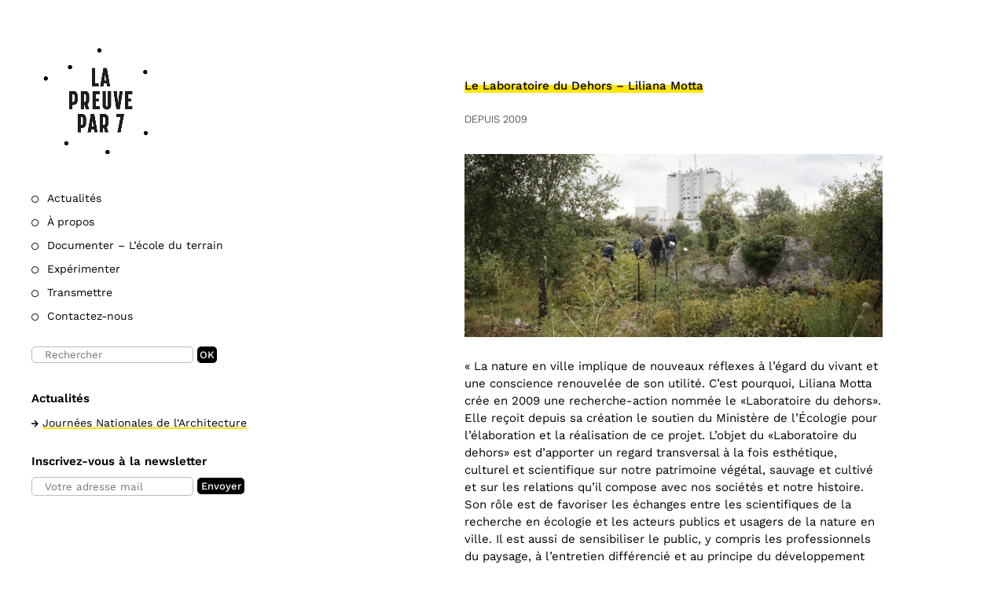

--- FILE ---
content_type: text/css
request_url: https://lapreuvepar7.fr/wp-content/et-cache/taxonomy/project_tag/178/et-divi-dynamic-tb-18598-late.css?ver=1769122345
body_size: 99
content:
@font-face{font-family:ETmodules;font-display:block;src:url(//lapreuvepar7.fr/wp-content/themes/Divi/core/admin/fonts/modules/social/modules.eot);src:url(//lapreuvepar7.fr/wp-content/themes/Divi/core/admin/fonts/modules/social/modules.eot?#iefix) format("embedded-opentype"),url(//lapreuvepar7.fr/wp-content/themes/Divi/core/admin/fonts/modules/social/modules.woff) format("woff"),url(//lapreuvepar7.fr/wp-content/themes/Divi/core/admin/fonts/modules/social/modules.ttf) format("truetype"),url(//lapreuvepar7.fr/wp-content/themes/Divi/core/admin/fonts/modules/social/modules.svg#ETmodules) format("svg");font-weight:400;font-style:normal}

--- FILE ---
content_type: text/css
request_url: https://lapreuvepar7.fr/wp-content/themes/divi-child/style.css?ver=4.21.1
body_size: 12498
content:
    /*---------------------------------------------------------------------------------

    Theme Name:   divi-child
    Theme URI:    https://www.lapreuvepar7.fr
    Description:
    Author:       olicat
    Author URI:
    Template:     Divi
    Version:      1.0.0
    License:      GNU General Public License v2 or later
    License URI:  http://www.gnu.org/licenses/gpl-2.0.html

    ------------------------------ ADDITIONAL CSS HERE ------------------------------*/

@font-face {font-family: "Korolev Compressed W04 Bold";
  src: url("font/106350bd481458cdc913db0147696f77.eot"); /* IE9*/
  src: url("font/106350bd481458cdc913db0147696f77.eot?#iefix") format("embedded-opentype"), /* IE6-IE8 */
  url("font/106350bd481458cdc913db0147696f77.woff2") format("woff2"), /* chrome、firefox */
  url("font/106350bd481458cdc913db0147696f77.woff") format("woff"), /* chrome、firefox */
  url("font/106350bd481458cdc913db0147696f77.ttf") format("truetype"), /* chrome、firefox、opera、Safari, Android, iOS 4.2+*/
  url("font/106350bd481458cdc913db0147696f77.svg#Korolev Compressed W04 Bold") format("svg"); /* iOS 4.1- */
}
@font-face {
    font-family: 'pt_serifregular';
    src: url('font/ptserif-regular-webfont.woff2') format('woff2'),
         url('font/ptserif-regular-webfont.woff') format('woff');
    font-weight: normal;
    font-style: normal;

}

body {font-weight:400;}
h1 {
    font-family:"Korolev Compressed W04 Bold" !important;
    font-weight:400 !important;
    text-transform:uppercase;

}
.et_pb_text h2 {
    font-size:22px !important;
    font-weight:600;
    padding: 20px 0 10px 0;
}
h2{
    line-height: 1.3em;
    padding: 20px 0 10px 0;
}
h3{
    font-size:18px !important;
    font-weight:600;
padding: 10px 0 10px 0;
    line-height: 1.3em;
  }
h4{
    font-size:15px !important;
    font-weight:500;  
    line-height: 1.3em;
}
h5{
    font-size:15px !important;
    font-weight:600;  
    line-height: 1.3em;
}

 h6{
    font-weight:300;
    line-height: 1.3em;
    font-size:13px !important;
     text-transform: uppercase;
}
strong {
  font-weight: 600 !important;
}

.nowrap{white-space: nowrap;}

#main-content .et_pb_section{
    padding-left:54px !important;
}
    /*menu*/
    .nav li {
        position: relative;
        line-height: 0.3em;
    }
    
    sup {font-size:9px;}

    /* Increase width of vertical navigation */
    @media (min-width: 981px) {
    .et_vertical_nav #page-container #main-header{
    width:380px;
    }

    .et_vertical_nav #et-main-area, .et_vertical_nav #top-header{
    margin-left:380px !important;
    }
    }
@media (min-width: 981px){
.et_vertical_nav #main-header .container {
  width: auto;
  /*margin: 0 25px !important;*/
}
    }
      @media (min-width: 981px){
.et_vertical_nav #main-header #top-menu > li > a {

  padding-right: 0;
}
}

    /* rapproche le signet du sous-menu */
    .et_vertical_nav #main-header #top-menu > li > a {
        margin-right: 0px;
         cursor: pointer;
    }
    /* Portrait tablets and small desktops */
    @media (min-width: 768px) and (max-width: 991px) {
        .et_vertical_nav.et_vertical_fixed.et_header_style_left #et-top-navigation, .et_vertical_nav.et_vertical_fixed.et_header_style_split #et-top-navigation {
            padding-top: 30px;
        }

    }

    /* Landscape phones and portrait tablets */
    @media (max-width: 767px) {
        .et_vertical_nav.et_vertical_fixed.et_header_style_left #et-top-navigation, .et_vertical_nav.et_vertical_fixed.et_header_style_split #et-top-navigation {
            padding-top: 30px;
        }

    }

    /* Portrait phones and smaller */
    @media (max-width: 480px) {


    }
    /*****remove shadow menu********/
    .et_vertical_nav #page-container #main-header {
        -webkit-box-shadow: 0 0 0 rgba(0,0,0,0);
        -moz-box-shadow: 0 0 0 rgba(0,0,0,0);
        box-shadow: 0 0 0 rgba(0,0,0,0);
    }
    #main-header.et-fixed-header {
        -webkit-box-shadow: 0 0 0 rgba(0,0,0,0)!important;
        -moz-box-shadow: 0 0 0 rgba(0,0,0,0)!important;
        box-shadow: 0 0 0 rgba(0,0,0,0)!important;
    }

    
    /*****header parallax******/
    /* Large desktops and laptops */
    @media (min-width: 1200px) {
        #logo {

        max-height: 100% !important;
        margin: 20px 10% !important;


    }
    }
    /* Landscape tablets and medium desktops */
    @media (min-width: 992px) and (max-width: 1199px) {
       #logo {

        max-height: 100% !important;
        margin: 20px 10% !important;


    }
    }
    /* Portrait tablets and small desktops */
    @media (min-width: 768px) and (max-width: 991px) {
        #logo {

      max-height: 100% !important;
margin: 10px 0 0 20px !important;


    }
    }

    /* Landscape phones and portrait tablets */
    @media (max-width: 767px) {
        #logo {

       max-height: 100% !important;
margin: 10px 0 0 20px !important;


    }
    }

    /* Portrait phones and smaller */
    @media (max-width: 480px) {
        #logo {

        max-height: 100% !important;
margin: 10px 0 0 20px !important;


    }
    }




    /****surligne H1**********/
    .surligne{
        background-image: linear-gradient(120deg, #FFE500 100%, #FFE500 100%);
        background-repeat: no-repeat;
        background-size: 100% 10px;
        background-position: 0 100%;
        transition: background-size 0.25s ease-in;
    }
    /****Menu*******/
    body.et_header_style_left .et-fixed-header #et-top-navigation {
        margin: 0 0 !important;
    }


    /****surligne menu**********/
    #et-top-navigation {
        font-weight: 400;
    }
    .et_vertical_nav.et_vertical_fixed #page-container #main-header{
        overflow: visible;
    }
    @media only screen and (max-width: 980px) {
        .et_vertical_nav.et_vertical_fixed #page-container #main-header{
            z-index:1000;
            position: fixed;
            padding: 30px 0 40px 0;
        }
        .et_vertical_fixed.admin-bar #page-container #main-header {
            top: 0;
        }
       .page-id-74 .et_pb_section_0.et_pb_section, .page-id-17710 .et_pb_section_0.et_pb_section {
            padding-top: 120px !important;
            padding-right: 0px;
            padding-bottom: 0px !important;
            padding-left: 0px;
        }
        .et_pb_section_0.et_pb_section {
            padding-top: 144px !important;
            padding-right: 0px;
            padding-bottom: 0px !important;
            padding-left: 0px;
        }
         .et_pb_section.et_pb_section_0_tb_body {
            padding-top: 164px !important;
            padding-right: 0px;
            padding-bottom: 0px !important;
            padding-left: 0px;
        }
}
       
 

/*hauteur section avec ancre*/

/*** Responsive Styles Large Desktop And Above */
@media all and (min-width: 1405px) {

}
/*** Responsive Styles Standard Desktop Only */
@media all and (min-width: 1100px) and (max-width: 1405px) {

}
/*** Responsive Styles Tablet And Below */
@media (min-width: 981px) {
    .page-id-74 #page-container .et_pb_section_1,
    .page-id-17710 #page-container .et_pb_section_1 {
        padding-top: 275px !important;
margin-top: -200px !important;
        margin-bottom: 0;
        padding-bottom: 0;
        
}
    .page-id-74 #page-container .et_pb_section_2,
    .page-id-17710 #page-container .et_pb_section_2
    {
          padding-top: 6em !important;
margin-top: -6em !important;
}
    .page-id-74 #page-container .et_pb_section_3,.page-id-74 #page-container .et_pb_section_4,
    .page-id-17710 #page-container .et_pb_section_3,.page-id-17710 #page-container .et_pb_section_4
    {

        padding-top: 7.5em !important;
        margin-top: -7.5em !important;
}
}
/*** Responsive Styles Tablet Only */
@media all and (min-width: 768px) and (max-width: 980px) {
.page-id-74 #page-container .et_pb_section_1, 
    .page-id-17710 #page-container .et_pb_section_1 {
     padding-top: 7em !important;
 margin-top: -7em !important;
    margin-bottom: 0 !important;
padding-bottom: 0 !important;
}
  .page-id-74 #page-container .et_pb_section_3,.page-id-74 #page-container .et_pb_section_2,.page-id-74 #page-container .et_pb_section_4,
    .page-id-17710 #page-container .et_pb_section_3,.page-id-17710 #page-container .et_pb_section_2,.page-id-17710 #page-container .et_pb_section_4
    {

 padding-top: 9em !important;
  margin-top: -7em !important;
}
}
/*** Responsive Styles Smartphone Only */
@media all and (max-width: 767px) {
.page-id-74 #page-container .et_pb_section_1,
    .page-id-17710 #page-container .et_pb_section_1 {
  padding-top: 7em !important;
  margin-top: -7em !important;
    margin-bottom: 0 !important;
padding-bottom: 0 !important;
}
     .page-id-74 #page-container .et_pb_section_3,.page-id-74 #page-container .et_pb_section_2,.page-id-74 #page-container .et_pb_section_4,
    .page-id-17710 #page-container .et_pb_section_3,.page-id-17710 #page-container .et_pb_section_2,.page-id-17710 #page-container .et_pb_section_4
    {
padding-top: 9em !important;
  margin-top: -7em !important;
}
}
/*** Responsive Styles Smartphone Portrait */
@media all and (max-width: 479px) {
.page-id-74 #page-container .et_pb_section_1
    .page-id-17710 #page-container .et_pb_section_1 {
  padding-top: 7em !important;
margin-top: -7em !important;
    margin-bottom: 0 !important;
padding-bottom: 0 !important;
}
  .page-id-74 #page-container .et_pb_section_3,.page-id-74 #page-container .et_pb_section_2,.page-id-74 #page-container .et_pb_section_4,
    .page-id-17710 #page-container .et_pb_section_3,.page-id-17710 #page-container .et_pb_section_2,.page-id-17710 #page-container .et_pb_section_4
    {
  padding-top: 9em !important;
  margin-top: -7em !important;
}
}

    #top-menu li li a {
        width: 200px;
        padding:0;

    }

    .nav li li {
        line-height: 1.5em;
    }

    /* item long dans menu*/

    .line-height{
        padding-left:2.6em !important;
        text-indent: -1.2em;
    }
    .line-height a {
        margin-top: 2px;
        line-height: 1.2em;
    }
    @media only screen and (max-width: 980px) {
        .line-height{
            padding-left:2em !important;
            text-indent: -1.2em;
        }
        .line-height a {
            margin-top: -7px;
            line-height: 1.2em;

        }
    }
    #main-header #top-menu a::before {
    font-family: 'Font Awesome 5 Free';
    content: "\f111";
    margin-right: 5px;
    font-size: 9.5px;
    /*font-weight: 900;*/
    }
.et_vertical_nav #main-header #top-menu li {
  display: block;
  padding-right: 0;
  padding-bottom: 5px !important;
  width: 320px;
}

    #main-header #top-menu li .surligne-menu:hover{
        background-image: linear-gradient(120deg, #FFE500 100%, #FFE500 100%);
        background-repeat: no-repeat;
        background-size: 100% 4px;
        background-position: 0 56%;
        transition: background-size 0.25s ease-in;
        z-index:1;
    }

    #main-header #top-menu .always-visitable li.current-menu-parent .surligne-menu{
        background-image: linear-gradient(120deg, #FFE500 100%, #FFE500 100%);
        background-repeat: no-repeat;
        background-size: 100% 4px;
        background-position: 0 56%;
        transition: background-size 0.25s ease-in;
        z-index:1;
    }
    #main-header #top-menu li.current-menu-parent .surligne-menu{
        background-image: linear-gradient(120deg, #FFE500 100%, #FFE500 100%);
        background-repeat: no-repeat;
        background-size: 100% 4px;
        background-position: 0 56%;
        transition: background-size 0.25s ease-in;

    }



    #main-header #top-menu li.current-menu-item .surligne-menu{
        background-image: linear-gradient(120deg, #FFE500 100%, #FFE500 100%);
        background-repeat: no-repeat;
        background-size: 100% 4px;
        background-position: 0 56%;
        transition: background-size 0.25s ease-in;
    }
    /*sub-menu*/
    #main-header #top-menu li ul.sub-menu .surligne-menu{
        background-image: linear-gradient(120deg, #FFF 100%, #FFF 100%);
        background-repeat: no-repeat;
        background-size: 100% 4px;
        background-position: 0 56%;
        transition: background-size 0.25s ease-in;
    }
    #main-header #top-menu li ul.sub-menu .surligne-menu:hover{
        background-image: linear-gradient(120deg, #FFE500 100%, #FFE500 100%);
        background-repeat: no-repeat;
        background-size: 100% 4px;
        background-position: 0 56%;
        transition: background-size 0.25s ease-in;
    }
    #main-header #top-menu li ul.sub-menu .current-menu-item .surligne-menu{
        background-image: linear-gradient(120deg, #FFE500 100%, #FFE500 100%);
        background-repeat: no-repeat;
        background-size: 100% 4px;
        background-position: 0 56%;
        transition: background-size 0.25s ease-in;
    }
    /*custom menu and sub-menu -les projets*/
    #main-header #top-menu .always-visitable {
        position: relative;
        /* this li is clickable. change ui accordingly! */

    }

    #main-header #top-menu .always-visitable .hover-link {
        position: absolute;
        top: 0px;
        left: 14px;
        bottom: 18px;
        
        padding: 0 0 0 5px;
        opacity:0.01;
    }
    #main-header #top-menu .always-visitable .menu-item-has-children .hover-link:hover {
        background-image: linear-gradient(120deg, #FFE500 100%, #FFE500 100%);
        background-repeat: no-repeat;
        background-size: 100% 4px;
        background-position: 0 35%;
        transition: background-size 0.25s ease-in;
        opacity:1;
    }
    #main-header #top-menu .always-visitable .hover-link:hover {
        background-image: linear-gradient(120deg, #FFE500 100%, #FFE500 100%);
        background-repeat: no-repeat;
        background-size: 100% 4px;
        background-position: 0 35%;
        transition: background-size 0.25s ease-in;
        opacity:1;
    }


    #main-header #top-menu .always-visitable .hover-link:before {
        visibility: hidden;
        display:none;
    }

     /*custom menu and sub-menu - les actus*/
    #main-header #top-menu .always-visitable2 {
        position: relative;
        /* this li is clickable. change ui accordingly! */

    }

    #main-header #top-menu .always-visitable2 .hover-link2 {
        position: absolute;
        top: 0px;
        left: 14px;
        bottom: 15px;
        
        padding: 0 0 0 5px;
        opacity:0.01;
    }
    #main-header #top-menu .always-visitable2 .menu-item-has-children .hover-link2:hover {
        background-image: linear-gradient(120deg, #FFE500 100%, #FFE500 100%);
        background-repeat: no-repeat;
        background-size: 100% 4px;
        background-position: 0 35%;
        transition: background-size 0.25s ease-in;
        opacity:1;
    }
    #main-header #top-menu .always-visitable2 .hover-link2:hover {
        background-image: linear-gradient(120deg, #FFE500 100%, #FFE500 100%);
        background-repeat: no-repeat;
        background-size: 100% 4px;
        background-position: 0 35%;
        transition: background-size 0.25s ease-in;
        opacity:1;
    }


    #main-header #top-menu .always-visitable2 .hover-link2:before {
        visibility: hidden;
        display:none;
    }
    /*-----*---*/
   /*custom menu and sub-menu - les actus*/
    #main-header #top-menu .always-visitable2 {
        position: relative;
        /* this li is clickable. change ui accordingly! */

    }

    #main-header #top-menu .always-visitable3 .hover-link3 {
        position: absolute;
        top: 0px;
        left: 14px;
        bottom: 19px;
        
        padding: 0 0 0 5px;
        opacity:0.01;
    }
    #main-header #top-menu .always-visitable3 .menu-item-has-children .hover-link3:hover {
        background-image: linear-gradient(120deg, #FFE500 100%, #FFE500 100%);
        background-repeat: no-repeat;
        background-size: 100% 4px;
        background-position: 0 35%;
        transition: background-size 0.25s ease-in;
        opacity:1;
    }
    #main-header #top-menu .always-visitable3 .hover-link3:hover {
        background-image: linear-gradient(120deg, #FFE500 100%, #FFE500 100%);
        background-repeat: no-repeat;
        background-size: 100% 4px;
        background-position: 0 35%;
        transition: background-size 0.25s ease-in;
        opacity:1;
    }


    #main-header #top-menu .always-visitable3 .hover-link3:before {
        visibility: hidden;
        display:none;
    }
    /*-----*---*/
    #main-header #top-menu .menu-item-has-children > a {
        background-color: transparent;
        position: relative;
        padding-right: 0 !important;
    }


    .et_vertical_nav #main-header #top-menu > li > a::after {
        right: 7px !important;
    }

    #main-header #top-menu ul.sub-menu {
        display: none !important;
        visibility: hidden !important;
        transition: all 1.5s ease-in-out;
    }

    #main-header #top-menu .visible > ul.sub-menu {
        display: block !important;
        visibility: visible !important;
        position: relative;

        top: -9px;
        left: 0;
        width: auto;
        border-left-width: 0;
        opacity: 1;
        -webkit-animation: none;
        animation: none;

        -webkit-box-shadow: none;
        box-shadow: none;
        background-color: rgba(0, 0, 0, 0);
        padding:0;
        margin-bottom:5px;
        -webkit-transition: none;
        -o-transition: none;
        transition: none;
    }

    /****Ancres********/

    #main-header #top-menu .current-menu-item a.mPS2id-highlight{
        background-image: linear-gradient(120deg, #FFE500 100%, #FFE500 100%);
        background-repeat: no-repeat;
        background-size: 16% 4px;
        background-position: 16px 9%;
        transition: background-size 0.25s ease-in;
    }

    /********* surligne menu**********/

    .text-surligne {
        background-image: linear-gradient(120deg, #FFE500 100%, #FFE500 100%);
        background-repeat: no-repeat;
        background-size: 100% 7px;
        background-position: 0 56%;
        transition: background-size 0.25s ease-in;
    }

    /**********Custom link***********/

    .et_pb_text_inner a, .et_pb_toggle_content a {
        color: #000 !important;
        background-image: linear-gradient(120deg, #FFE500 100%, #FFE500 100%);
        background-repeat: no-repeat;
        background-size: 100% 2px;
        background-position: 0 97%;
        transition: background-size 0.25s ease-in;
        /*white-space:nowrap;*/

    }
    .et_pb_text_inner a:hover, .et_pb_toggle_content a:hover {
        color: #000 !important;
        background-image: none;

    }
    .post-content a{
        color: #000 !important;
        background-image: linear-gradient(120deg, #FFE500 100%, #FFE500 100%);
        background-repeat: no-repeat;
        background-size: 100% 2px;
        background-position: 0 97%;
        transition: background-size 0.25s ease-in;
        /*white-space:nowrap;*/

    }
 .post-content a.more-link{
        color: #000 !important;
        background-image: linear-gradient(120deg, #FFE500 100%, #FFE500 100%);
        background-repeat: no-repeat;
        background-size: 100% 2px;
        background-position: 12px 90%;
        transition: background-size 0.25s ease-in;
        /*white-space:nowrap;*/

    }
    .post-content a:hover, .et_pb_blog_grid .entry-content a:hover, .et_pb_post .entry-content a:hover{
        color: #000 !important;
        background-image: none;

    }



    /*****page preuve par7******/
    .small{
        font-size:14px;
        margin-left:40px;
    }
    .encadre{
        border:7px solid #FFE500 !important;
        padding: 20px;
    }
    .pp7 h3 {
    margin-left:20px;
    }
    .pp7 h3::before {
      font-family: 'Font Awesome 5 Free';
      content: "\f111";
      margin-right: 5px;
        font-weight: 900;
        font-size: 14px;

    }
    .pp7 h3 span.text-surligne {
    background-image: linear-gradient(120deg, #FFE500 100%, #FFE500 100%);
    background-repeat: no-repeat;
    background-size: 100% 7px;
    background-position: 0 105%;
    transition: background-size 0.25s ease-in;
}
    /*****H1********/

    /*.pp7 h1{margin:20px 0 20px 0 !important;}
    .les-acteurs h1{margin:27px 0 20px 0 !important;}
.page h3::before {
        font-family: 'Font Awesome 5 Free';
        content : "\f111";
        margin-right: 5px;
        font-size:15px;
        font-weight: 900;
    }*/

.titre-portfolio h3:before{
    font-family: 'Font Awesome 5 Free';
        content : "";
        margin-right: 0;
        font-size:20px;
        color:transparent;
    
}

h3.entry-title::before {
  text-decoration: none;
    font-family: 'Font Awesome 5 Free';
        content : "";
        margin-right: 0;
        font-size:20px;
        color:transparent;
}
/*lien page*/


.page .et_pb_text_inner p a::before, .page .et_pb_toggle_content p a::before {

    font-family: 'Font Awesome 5 Free' !important;
    content: "\f061";
    font-weight: 900;
    color: black;
    font-size: 10px;
    margin-right: 5px;

}
.page .et_pb_text_inner p a::after, .page .et_pb_toggle_content p a::after {
  font-family: 'Font Awesome 5 Free' !important;
  content: "\f060";
  font-weight: 900;
  color: black;
  font-size: 10px;
  margin-left: 5px;
}

    /*******titre échelle home**********/

    .echelle h1 {
        padding-bottom:20px;
    }
    .echelle h1::before {
        font-family: 'Font Awesome 5 Free';
        content : "\f111";
        margin-right: 5px;
        font-size:19px;
    }
    .habitants {
        position: absolute !important;
        right: 3px !important;
        bottom: 0 !important;
    }
    .titre-projet{
        margin-bottom:-3px !important;
    }
    .titre-projet h1{
        padding-bottom:0;
    }
    .titre-projet p{
        padding-bottom:0;
        margin-bottom:0;
    }
    .titre-projet .et_overlay{
        border:7px solid #FFE500 !important;
        background:transparent;
    }
    .et_overlay {
        height:100.5% !important;
        top:-1px !important;}

    .background{
        background: #FFE500;
        padding:2px 5px 3px 5px;
        margin:-1px 0 -1px 0;
        
    }

    /********page acteurs *******/

    .fa-arrow-right, .fa-arrow-left{
        color:#000;
    }
    .fa.black{
        color:#000;
    }
    .fa.black-xs{
        color:#000;
        font-size:10px !important;
    }
    .fa.yellow-xs{
        color:#FFE500;
        font-size:10px !important;
    }

    .et_pb_portfolio_items .post-meta{
        display:none;
    }

    /**********custom portfolio*******/

    .et_portfolio_image{
        display: inline-block;
        position: relative;
    }
    .et_pb_portfolio_item {
        position: relative;
        text-align:center;

    }
    .portfolio-projet .both{

        position: absolute;
        top: 50%;
        left: 50%;
        transform: translate(-50%, -50%);
        width: 100%;
        display: flex;
        flex-direction: column;
        align-items: center;


    }
    .et_pb_filterable_portfolio .et_pb_portofolio_pagination {
        position: relative;
        width: 100%;
        border-top: 1px solid #FFF;
    }
    /*.et_pb_filterable_portfolio_grid .et_pb_portfolio_item .titre-portfolio{
    background:#FFE500;
    text-align:center;
    padding: 0 10px 3px 10px;
    display: inline-block;

    }*/

    .et_pb_filterable_portfolio_0.et_pb_filterable_portfolio h2 {
        margin: 0 !important;
        line-height: 1.3em;
        padding: 0;

    }
    .et_pb_filterable_portfolio_grid .et_pb_portfolio_item p{
        color:#000;
        font-size: 14px;
    }
    .et_pb_filterable_portfolio_grid .et_pb_portfolio_item img {
        min-height:260px;
        object-fit: cover;
        width: 100%;

    }

    .et_pb_grid_item .myexcerpt{

        padding: 0 0 3px 0;
     
    }
    .portfolio-projet .et_portfolio_image:hover .et_overlay {

        z-index: 3;
        opacity: 1;
        border:7px solid #FFE500;
        cursor:pointer;
    }
    .et_overlay:hover {
        z-index: 45;
        cursor:pointer;
    }

    .et_overlay::before{
        display:none;
    }

    .et_pb_filterable_portfolio .portfolio-projet .et_pb_portofolio_pagination, .et_pb_gallery .et_pb_gallery_pagination {
        position: relative;
        width: 100%;
        border-top: 0px solid #e2e2e2;
    }
    .project.portfolio-projet .et_pb_filterable_portfolio .et_pb_portfolio_filters ul{
        display:none;
    }
    .et_pb_filterable_portfolio .et_pb_portfolio_filters {
        clear: both;
        margin: 0 0 0 0;
    }
    /* Change taille image portfolio */

   /* 3 Column Portfolio */
@media (min-width: 981px) {
    .three-column-portfolio .et_pb_grid_item {
        width: 29.66%!important;
        margin-right: 5.5%!important;  
    }
  
    .three-column-portfolio .et_pb_grid_item:nth-child(3n) {
        margin-right: 0!important;
    }
  
    .three-column-portfolio.et_pb_grid_item:nth-child(4n) {
        margin-right: 5.5%!important;
    }
  
    .three-column-portfolio .et_pb_grid_item.et_pb_portfolio_item:nth-child(4n+1) {
        clear: none!important;
    }
    .three-column-portfolio .et_pb_grid_item.first_in_row {
        clear: unset;
    }
    
    
}
    /*page resource*/
    .et_pb_filterable_portfolio .portfolio-ressource .et_pb_portofolio_pagination {
        position: relative;
        width: 100%;
        border-top: 0px solid #e2e2e2;
    }
    .project.portfolio-ressource .et_pb_filterable_portfolio .et_pb_portfolio_filters ul{
        display:none;
    }


    /*page projet*/
    .alaune .et_pb_blurb.et_pb_text_align_left .et_pb_blurb_content .et_pb_blurb_container {
        text-align: center;
        position: absolute;
        top: 50%;
        left: 50%;
        transform: translate(-50%, -50%);
        /*display: flex;
        flex-direction: column;
        justify-content: center;*/
        width:100%;

    }
    .alaune .et_pb_blurb .et_pb_image_wrap {
        display: block;
        margin-top: -65px;
    }
    .alaune .et_pb_row.et_pb_row_fullwidth, .et_pb_specialty_fullwidth > .et_pb_row {
        width: 89% !important;
        max-width: 89% !important;
    }
    .alaune .et_pb_blurb_container h1{
        margin:0;
        font-size:48px;
        font-weight:600;

    }


    @media (max-width: 767px) {
        .alaune .et_pb_blurb_container h1{
            margin:0;
            font-size:38px;
            font-weight:600;

        }
        .alaune .et_pb_blurb_container p{
            margin-top:-2px;
            font-size:20px;

        }
    }
    @media (max-width: 480px) {
        .alaune .et_pb_blurb_container h1{
            margin:0;
            padding: 3px;
            font-size:25px;
            font-weight:600;
            line-height: 1.3em;
        }
        .alaune .et_pb_blurb_container p{
            margin-top:-3px;
            font-size:16px;

        }
    }

    .alaune .et_pb_blurb_container h1.et_pb_module_header {

        display: inline;
        padding: 0;
        padding: 0 10px 3px 10px;
        margin-top: 0;
    }
    .alaune .et_pb_blurb_container .et_pb_blurb_description {padding:0 5px;}

    .projet-echelle .et_pb_portfolio_filters {
        display:none;
    }
    .fa-circle{
        color:#FFE500;
    }
    .exergue{
        position: absolute;
        top: 28px;
        left: -53px;
        width: 35px;
    }
    /**********custom projet cards CAT ********/
    .cards-projet{
        min-height:260px;
    }
    .cards-projet .et_pb_promo_description:hover {
        background: rgba(255, 255, 255, 0);

        border: 7px solid #FFE500;
        background: rgba(255, 255, 255, 0);
        -moz-transition: all 0.5s ease;
        -webkit-transition: all 0.5s ease;
        transition: all 0.5s ease;

    }
    .cards-projet .et_pb_promo_description {
        padding-bottom: 0;
        position: absolute;
        top: 50%;
        left: 50%;
        transform: translate(-50%, -50%);
        display: flex;
        flex-direction: column;
        justify-content: center;
        width:100%;
        height:100%;
        color:transparent;
    }
    .cards-projet p {
        color:#000;
        padding-bottom:5px;
    }

    .cards-projet h2{
        line-height: 1.1em !important;
        padding-bottom:10px;
    }

    .cards-projet.cahier .et_pb_promo_description a::before{
        font-family: 'Font Awesome 5 Free' !important;
        content : "\f061";
           font-weight: 900;
        color:black;
        font-size:12px;
    }
    .cards-projet.cahier .et_pb_promo_description a::after{
        font-family: 'Font Awesome 5 Free' !important;
        content : "\f060";
        color:black;
        font-size:12px;
        font-weight: 900;
    }
    .cards-projet.cahier .et_pb_promo_description{
        width:100%;
    }
    /* Portrait phones and smaller */
    @media (max-width: 480px) {

        .cards-projet .et_pb_promo_description {
            width:100%;

        }
    }

    /*slider*/
    .et_pb_slider.slider-projet .et_pb_container{
        height:550px !important;
    }

    .et_pb_slider.slider-projet .et_pb_slide {
        padding: 0 0;
    }
    .et_pb_slider.slider-projet .et_pb_slide_description{
        padding:0;
        position: absolute;
        bottom: 0;
        width: 100%;
    }
    .et_pb_slider.slider-projet .et_pb_container {
        max-width: 100%;
        width: 100%;
    }
    .slider-projet .et_pb_slider_with_text_overlay .et_pb_text_overlay_wrapper {
        padding: 3px ;
        /* border: none;
        background-color: #FFE500 !important;*/
    }
    .slider-projet .et_pb_slide_content {
        text-align: left;
        padding: 0 10px;
    }
    .slider-projet .et_pb_slide_content p {
        margin:0;
        padding:0;
    }
    .slider-projet.legende .et-pb-controllers {
        bottom: 60px !important;
    }
    .et-pb-arrow-next, .et-pb-arrow-prev {

        font-size: 20px;
    }
    .et-pb-arrow-next::before {
        font-family: 'Font Awesome 5 Free' !important;
        content : "\f061";
        font-weight: 900;
    color: white;
    }
    .et-pb-arrow-prev::before {
        font-family: 'Font Awesome 5 Free' !important;
        content : "\f060";
        font-weight: 900;
       color: white;
    }
    .et_pb_post a.et-pb-arrow-next, .et_pb_post a.et-pb-arrow-prev {
       background-image: none;
    
    }
   
    .et-pb-controllers a {
        border-radius:7px;
        border:1px solid rgba(255,229,0,1);
        background-color: rgba(255,229,0,0);
        width: 10px !important;
        height: 10px !important;

    }
    .text-situation p{margin-bottom:0;padding:0;}
    .titre-situation h4{
        padding-bottom:3px;
    }


    /********pop-up contact
    #ppsPopupShell_100_174485 .ppsInnerTblContent {
        height: 100%;
        border:none !important;
        border-radius: 0 !important;
        padding: 30px 20px 20px 20px !important;
        background-color: #ffe500;
        margin:0 auto;
        text-align:center;
    }
    .ppsInnerTblContent a:hover{
        text-decoration:underline;
    }******/
    /********pop-up gardons le contact******/
    .caldera-grid .form-group {

        margin: 15px !important;

    }
    #CF5c372dcc38a78_1-row-1.row.first_row .form-group{
        display:inline-block;
        margin: 3px auto !important;


    }
    .caldera-grid .help-block {
        margin-bottom: 3px !important;
        color: #737373;

    }
    .parsley-type{
        width:250px;
        display:inline-block;
    }
    .caldera-grid .row {

        margin-left: 0;
        margin-right: 0;
        max-width: 100%;

    }

    #fld_9118828_1.form-control, #fld_2313036_1.form-control, #fld_903833_1.form-control {
        height: 15px !important;
        border: 0px solid transparent !important;
        border-radius: 0 !important;
        width:250px !important;
    }
    #fld_745995_1.btn-default{
        color: #fff !important;
        background-color: #000 !important;
        font-weight:600;
        border:0px solid transparent !important;
    }

    .page-id-81 .et_pb_portfolio_filters{
        display:none;
    }
    .page-id-79 #main-content{
        min-height:788px;
        height:auto !important;
    }
    /*menu*/
    /** Divi Space slide in mobile edits**/

    #mobile_menu { display: block !important; min-height: 100vh; top: 0; border-top: none; padding-top: 80px; z-index: 9998; }

    .mobile_nav.closed #mobile_menu {
        transform: rotateY(90deg); -webkit-transform: rotateY(90deg);
        transform-origin: right; -webkit-transform-origin: right;
        background: #fff; transition: .8s ease-in-out !important; }

    .mobile_nav.opened #mobile_menu {
        transform: rotateY(0deg); -webkit-transform: rotateY(0deg);
        transform-origin: right; -webkit-transform-origin: right;
        background: #FFFFFF; transition: .8s ease-in-out; }

    .mobile_nav.opened .mobile_menu_bar:before {
        content: "\4d"; color: #303030; }

    .et_mobile_menu a::before {
        font-family: 'Font Awesome 5 Free';
        content : "\f111";
        margin-right: 5px;
        font-size:9.5px;
    }
    .et_mobile_menu .menu-item-has-children > a {
        background-color: rgba(0,0,0,0);
        font-weight: 400;
    }
    .et_mobile_menu li .surligne-menu:hover {background-image: linear-gradient(120deg, #FFE500 100%, #FFE500 100%);
        background-image: linear-gradient(120deg, #FFE500 100%, #FFE500 100%);
        background-repeat: no-repeat;
        background-size: 97% 4px;
        background-position: 6px 56%;
        transition: background-size 0.25s ease-in;
    }
    .et_mobile_menu li span:hover {background-image: linear-gradient(120deg, #FFE500 100%, #FFE500 100%);
        background-image: linear-gradient(120deg, #FFE500 100%, #FFE500 100%);
        background-repeat: no-repeat;
        background-size: 97% 4px;
        background-position: 6px 56%;
        transition: background-size 0.25s ease-in;
    }

    .et_mobile_menu li a:hover, .nav ul li a:hover {
        opacity: .7;
        background-color: rgba(255, 255, 255, 0);
    }
    .et_mobile_menu li a {

        border-bottom: 1px solid rgba(0,0,0,0);

    }
    .et_mobile_menu li,.et_mobile_menu li li   {

        line-height:0.3em;

    }
    @media(max-width: 980px) {

        .et_header_style_split .mobile_menu_bar, .et_header_style_left .mobile_menu_bar { z-index: 9999; }

        #main-header .container.clearfix.et_menu_container { width: 100%; }

        .logo_container { padding-left: 30px; }

        #et-top-navigation { padding-right: 30px; }

    }

    @media(min-width: 341px) {

        #mobile_menu { width: 380px; margin-left: calc(100% - 380px); }

    }

    @media(max-width: 340px) {

        #mobile_menu { width: 100%; margin-left: 0; }
    }




    /*widget recent-tweet blog*/
    #tp_widget_recent_tweets-2{
        width:100% !important;
        margin-bottom: 0;
    }

    @media(max-width: 980px) {
        #ver-nav{
            display:none;
        }

    }


    /*widget dans menu*/
  #ver-nav .custom-html-widget{
         position: absolute;
        left: 0;
        padding: 10px 0;
        font-weight: 500;
        height:300px;
        font-weight: 400;
        font-size:14px;
    }
   
    .stickers{
            padding:20px 0;}

  
    #ver-nav .custom-html-widget a{
        font-size:14px;
        font-weight: 400;
        color: #000 !important;
        background-image: linear-gradient(120deg, #FFE500 100%, #FFE500 100%);
        background-repeat: no-repeat;
        background-size: 100% 2px;
        background-position: 0 97%;
        transition: background-size 0.25s ease-in;
        /*white-space:nowrap;*/

    }
    #ver-nav .custom-html-widget a:hover {
        color: #000 !important;
        background-image: none;

    }


    #ver-nav ul li .post-date
    {
        width:100%;
        font-size:12px;
        font-weight: 300;

    }


    /*page search*/


    .search h2.entry-title a {
        color: #000 !important;
        background-image: linear-gradient(120deg, #FFE500 100%, #FFE500 100%);
        background-repeat: no-repeat;
        background-size: 100% 2px;
        background-position: 0 97%;
        transition: background-size 0.25s ease-in;
        white-space:nowrap;
    }
    .search h2.entry-title a:hover {
        color: #000 !important;
        background-image: none;
    }
    .search li {
        list-style-type: none;
    }
    .search .pagination {
        padding: 20px 0 !important;
        margin-bottom:60px;
    }

    /********** custom blog projet *************/
    .ds-blog-square a img {
        width: 100%;
        object-fit: cover;
    }
    /*This section hides the excerpt*/
    .ds-blog-square .post-content {
        display: none;
    }

    /*This section corrects some margin and padding issues*/
    .ds-blog-square .et_pb_image_container {
        margin: -19px -19px 0;
    }
    .ds-blog-square h2 {
        margin: 0;
        padding: 0;
    }
    /*This section removes the bottom padding from the post and sets the position so we can move the title on top of the image*/
    .ds-blog-square .et_pb_post {
        position: relative;
        padding-bottom: 0;
        border: none;
    }
    /* h2 background */

    .ds-blog-square h2{
        background: #FFE500;
    }
    /*This section adds the semi transparent overlay and border on the image. It also sets the post title to absolute center*/
    .ds-blog-square .et_overlay {
        background: rgba(255, 255, 255, 0);
        -moz-transition: all 0.5s ease;
        -webkit-transition: all 0.5s ease;
        transition: all 0.5s ease;

    }
    /*This section changes the border and overlay colour and border position on hover*/
    .ds-blog-square .et_overlay:hover {
        background: rgba(255, 255, 255, 0);
        color: #000;
        border: 7px solid #FFE500;

    }
    .ds-blog-square h2{
        position: absolute;
        top: 50%;
        left: 50%;
        transform: translate(-50%, -50%);
        /* width: 70%;*/
        padding:5px;
        text-align:center;
    }
    .ds-blog-square .et_pb_post .entry-featured-image-url {
        margin-bottom: 0;

    }
    /*actus par projet*/
    /********** custom blog projet *************/
    .ds-blog-square-two a img {
        width: 100%;
        object-fit: cover;
    }
    /*This section hides the excerpt*/
    .ds-blog-square-two .post-content {
        display: none;
    }

    /*This section corrects some margin and padding issues*/
    .ds-blog-square-two .et_pb_image_container {
        margin: -19px -19px 0;
    }
    .ds-blog-square-two h2 {
        margin: 0;
        padding: 0;
    }
    /*This section removes the bottom padding from the post and sets the position so we can move the title on top of the image*/
    .ds-blog-square-two .et_pb_post {
        position: relative;
        padding-bottom: 0;
        border: none;
    }
    /* h2 background */

    .ds-blog-square-two h2{
        background: #FFE500;
    }
    /*This section adds the semi transparent overlay and border on the image. It also sets the post title to absolute center*/
    .ds-blog-square-two .et_overlay {
        background: rgba(255, 255, 255, 0);
        -moz-transition: all 0.5s ease;
        -webkit-transition: all 0.5s ease;
        transition: all 0.5s ease;

    }
    /*This section changes the border and overlay colour and border position on hover*/
    .ds-blog-square-two .et_overlay:hover {
        background: rgba(255, 255, 255, 0);
        color: #000;
        border: 7px solid #FFE500;

    }
    .ds-blog-square-two h2{
        position: absolute;
        top: 50%;
        left: 50%;
        transform: translate(-50%, -50%);
         width: 85%;
        padding:5px;
        text-align:center;
        font-size:16px !important;
    }

    /* Remove sidebar on all archive pages*/

    .search #main-content .container::before,
    .archive #main-content .container::before,
    .error404 #main-content .container::before{
        display: none;
    }
    .search #left-area,
    .archive #left-area,
    .error404 #left-area{
        width: 100%;
        float: none;
        padding-right: 0;
        margin:0 auto;
    }
    .search #sidebar,
    .archive #sidebar,
    .error404 #sidebar{
        display: none;
    }

    #main-content .container::before {
        display:none;
    }
    /*page simple actus*/

    .et_post_meta_wrapper img{
        display:none;
    }

    

   .single-post .et_pb_post img{
        padding-bottom: 20px;
    }
   /* .et_pb_post a{
        color: #000 !important;
        background-image: linear-gradient(120deg, #FFE500 100%, #FFE500 100%);
        background-repeat: no-repeat;
        background-size: 100% 8px;
        background-position: 0 97%;
        transition: background-size 0.25s ease-in;
         }
*/
    .et_pb_post a:hover{
        color: #000 !important;
        background-image: none;

    }
    .et_pb_post .post-meta a{
        color: #000 !important;
        background-image: none;
    }

    /*.archive .et_pb_post{
        display:inline-block;
    }
    .et_pb_post h2.entry-title a {
        background-image: linear-gradient(120deg, #FFE500 100%, #FFE500 100%);
    background-repeat: no-repeat;
    background-size: 100% 7px;
    background-position: 0 100%;
    transition: background-size 0.25s ease-in;

    }*/
    .et_pb_post  h2.entry-title a:hover {
        color: #000 !important;
     
    }
.et_pb_blog_grid .et_pb_post  h2.entry-title a {
        color: #000 !important;
  font-family: 'Work sans', arial, sans-serif !important;
    font-size: 15px !important;
  font-weight: 500 !important;  
    line-height:1.2em !important;
    }
.et_pb_image_container {
  margin: -10px -10px 0px;
}
.et_pb_blog_grid .et_pb_post {
  padding: 10px !important;
}
.post-content-inner p{
    font-size:14px !important;
    line-height:1.2em !important;
}

/*icones réseaux sociaux hover*/
#rs i{

    font-size:30px;
}
#rs i:hover{
    color:#FFE500;
}




/*separation meta info blog*/
/*position the blog posts to prepare for moving the meta*/

.pa-blog-separators .et_pb_title_container {
	position: relative;
} 
.post-meta .published {
    display:flex;
    margin-bottom: 4px;
     font-family: 'Work Sans',Helvetica,Arial,Lucida,sans-serif !important;
  font-size: 12px !important;
  color: #000000 !important;
}


/*move the Divi Blog post meta category up over the image*/
.pa-blog-separators .et_pb_blog_grid .et_pb_post .post-meta a:nth-child(2){
	position: relative;
	/*top: 10px;
    left: 18px;*/
	margin-bottom: 0;
	color: #000000 !important;
	background: #FFE500 !important;

    text-align: center;
   padding: 3px 3px;
    font-size: 12px;
    z-index:10000;
    border-radius:5px;
    
}
.pa-blog-separators .et_pb_blog_grid .et_pb_post .post-meta a:nth-child(3)
{
   position: relative;
	/*top: 10px;
    left: 18px;*/
	margin-bottom: 0;
	color: #000000 !important;
	background: #FFE500 !important;
padding: 3px 3px;
    text-align: center;
   
    font-size: 12px;
    z-index:10000;
    border-radius:5px;
}
.pa-blog-separators .et_pb_blog_grid .et_pb_post .post-meta a:nth-child(4)
{
  position: relative;
	/*top: 10px;
    left: 18px;*/
	margin-bottom: 0;
	color: #000000 !important;
	background: #FFE500 !important;
padding: 3px 3px;
    text-align: center;
   
    font-size: 12px;
    z-index:10000;
    border-radius:5px;
}
.pa-blog-separators .et_pb_title_container .et_pb_title_meta_container a:nth-child(2) 
{
	position: absolute;
	top: -37px;
    left: 0;
	margin-bottom: 0;
	color: #000000!important;
	background: #FFE500!important;
    width: 170px;
    text-align: center;
   
    font-size: 12px;
    z-index:10000;
    border-radius:5px;
	
}
.pa-blog-separators .et_pb_title_container .et_pb_title_meta_container a:nth-child(3)
{
	position: absolute;
	top: -37px;
    left: 173px;
	margin-bottom: 0;
	color: #000000!important;
	background: #FFE500!important;
	width: 170px;
text-align: center;
    font-size: 12px;
          border-radius:5px;
}
.pa-blog-separators .et_pb_title_container .et_pb_title_meta_container a:nth-child(4)
{
	position: absolute;
	top: -37px;
    left: 346px;
	margin-bottom: 0;
	color: #000000!important;
	background: #FFE500!important;
	width: 170px;
text-align: center;
    font-size: 12px;
    border-radius:5px;
}
.et_pb_post .entry-featured-image-url {
  margin-bottom: 5px !important;
}
/*custom read-more blog
 .et_pb_post a.more-link::before{
        font-family: 'Font Awesome 5 Free' !important;
        content : "\f061";
           font-weight: 900;
        color:black;
        font-size:10px;
      margin-right:5px;
    }

.et_pb_post a.more-link{
       float:right;
    font-size: 12px;
    }*/
/*CUSTOM CONTOUR post cliquable*/

.et_pb_blog_grid .et_pb_post, .et_pb_posts .et_pb_post {
position: relative;
}



/*make the title link spread over the entire post*/
.et_pb_blog_grid .et_pb_post .entry-title a:after, .et_pb_posts .et_pb_post .entry-title a:after {
position: absolute;
display: block;
content: "";
width: 100%;
height: 100%;
left: 0;
top: 0;
 
}

/*change the mouse cursor into a pointer*/
.et_pb_blog_grid .et_pb_post:hover, .et_pb_posts .et_pb_post:hover {
cursor: pointer;
    border:1px solid #FFE500;
  
  
  
}
/********Custom blog article*/

.single-post h1.entry-title {
        background-image: linear-gradient(120deg, #FFE500 100%, #FFE500 100%);
        background-repeat: no-repeat;
        background-size: 100% 10px;
        background-position: 0 46%;
        transition: background-size 0.25s ease-in;
        font-size:32px;
        font-weight:400 !important;
        display:inline;
}

.single-post h1{
    background-image: linear-gradient(120deg, #FFE500 100%, #FFE500 100%);
        background-repeat: no-repeat;
        background-size: 100% 10px;
        background-position: 0 70%;
        transition: background-size 0.25s ease-in;
        font-size:36px;
        font-weight:400 !important;
        display:inline;
}
/*
.single-post .et_pb_post_content h2{
     font-size:23px !important;
    padding-bottom: 20px;
    line-height: 1.2em;
    
}
.single-post .et_pb_post_content h2 strong{
    background-image: linear-gradient(120deg, #FFE500 100%, #FFE500 100%);
    background-repeat: no-repeat;
    background-size: 100% 7px;
    background-position: 0 97%;
    transition: background-size 0.25s ease-in;
    display:inline;
    font-weight:500;
}
.single-post .et_pb_post_content h3{
    background-image: linear-gradient(120deg, #FFE500 100%, #FFE500 100%);
    background-repeat: no-repeat;
    background-size: 100% 7px;
    background-position: 0 68%;
    transition: background-size 0.25s ease-in;
    display:inline;
    font-size:20px !important;
}
/*.single-post .et_pb_post_content h3::before{
  font-family: 'Font Awesome 5 Free';
  content: "\f111";
  margin-right: 5px;
  font-weight: 900;
  font-size: 14px;
    line-height: 1.2em;
}
.single-post .et_pb_post_content h4{
     font-size:18px !important;
    line-height: 1.2em;
}
.single-post .et_pb_post_content h5{
     font-size:16px !important;
    line-height: 1.2em;
}

.single-post .et_pb_post_content h5::before{  
  font-family: 'Font Awesome 5 Free';
  content: "\f279";
  margin-right: 5px;
  font-weight: 900;
}*/
.single-post .et_pb_post_content p{
margin-top:10px;
  
}
.single-post .et_pb_post_content ul{
  margin: 0 0 0 20px ;
padding-bottom: 5px;
}




.et_pb_post_title_0_tb_body .et_pb_title_container .et_pb_title_meta_container {
  padding: 10px 0 0 0;
}
    .et_full_width_page #left-area, .et_no_sidebar #left-area, .search #left-area{
        float: none;
        max-width: 860px !important;
    }
    .et_full_width_page #main-content .container,.et_no_sidebar #main-content .container, .search #left-area{
        max-width: 860px;
    }

/*custom read-more single post*/
 .single-post .et_pb_post_content p a::before{
        font-family: 'Font Awesome 5 Free' !important;
        content : "\f061";
           font-weight: 900;
        color:black;
        font-size:10px;
     margin-right: 5px;
    }
 .single-post .et_pb_post_content p a::after{
        font-family: 'Font Awesome 5 Free' !important;
        content : "\f060";
           font-weight: 900;
        color:black;
        font-size:10px;
     margin-left: 5px;
    }
 .single-post .et_pb_post_content a{
         background-image: linear-gradient(120deg, #FFE500 100%, #FFE500 100%);
     background-repeat: no-repeat;
background-size: 100% 2px;
background-position: 0px 95%;
transition: background-size 0.25s ease-in;
    display:inline-block;
    }
/*.single-post .et_pb_post_content strong {
  background-image: linear-gradient(120deg, #FFE500 100%, #FFE500 100%);
  background-repeat: no-repeat;
  background-size: 100% 7px;
  background-position: 0 56%;
  transition: background-size 0.25s ease-in;
    font-weight:400;
}
.single-post .et_pb_post_content p strong {
  text-decoration: underline;
    text-decoration-color: #FFE500;
    font-weight:400;
    text-decoration-thickness: 2px;
}*/
blockquote {
 border:none;
 font-family: 'pt_serifregular';   
    text-align: center;
padding-left: 0;
    width:85%;
    margin:0 auto;
}
blockquote p{
padding:15px 0 !important;
    border-bottom: 2px solid #FEE500;
    border-top: 2px solid #FEE500;
  transition: background-size 0.25s ease-in;
    display: inline-block;
    font-size:17px;
    width:85%;
    font-weight:300;
}

.single-post .et_pb_post_content .wp-caption {
  border: none;
  text-align: center;
  background-color: #FFF;
  margin-bottom: 0;
  max-width: 96%;
  padding:0;
}
.single-post .wp-caption p.wp-caption-text {
  font-size: 12px;
  padding: 0;
  margin: 0;

}
/*galerie*/
/*******************Galerie*****************/
.gallery {
    margin: 0 auto !important;
    background: #FFFFFF;
    width:100%; 
}
.single-post .et_pb_post_content .gallery a{
    margin: 0 auto !important;
    background: #FFFFFF;
    width:100%; 
}
#gallery { margin: 0 auto 18px; }
#gallery .gallery-item {
	float: left;
	margin-top: 0;
	text-align: center;
	width: 33%;
}
.gallery-columns-2 .gallery-item { width: 50%; }
.gallery-columns-4 .gallery-item { width: 25%; }
#gallery img {
	box-shadow: 0px 0px 4px #999;
	border: 1px solid white;
	padding: 8px;
	background: #fFFFFF;
}
.gallery img {
	border: 7px solid #FFFFFF !important;
}
.gallery img:hover {
	border: 7px solid #FFE500 !important;
}
.single-post .et_pb_post_content #gallery-1 img {
  border: 1px solid #FFF;
}
.gallery-columns-2 .attachment-medium {
	max-width: 92%;
	height: auto;
}
.gallery-columns-4 .attachment-thumbnail {
	max-width: 84%;
	height: auto;
}
.gallery .gallery-caption {
	color: #000000;
	font-size: 12px !important;
	margin: -10px 0 12px;
    line-height: 1em;
}
#gallery dl, .gallery dt { margin: 0; }
#gallery br+br { display: none; }

.gallery-caption, .gallery-item a {
  width: 100% !important;
}

#slb_viewer_wrap .slb_theme_slb_default .slb_container {

  border-radius: 0px !important;
}
#slb_viewer_wrap .slb_theme_slb_baseline .slb_container {
  background-color: #FFE500 !important;
}
#slb_viewer_wrap .slb_theme_slb_default .slb_data_title, #slb_viewer_wrap .slb_theme_slb_default .slb_group_status {
  font-family: 'Work sans', arial, sans-serif !important;
   font-size:16px !important;
    font-style: normal !important;
}

/*naviagtion dans les posts*/
/*style the Divi Post Navigation buttons*/
.et_pb_posts_nav .nav-previous a,
.et_pb_posts_nav .nav-next a {
	color: #000;
	background: #FFF;
	border: 2px solid #FFF;
	padding: .7em 1.3em;
	transition: all 0.3s ease-in-out;
}
/*style the Divi Post Navigation buttons on hover*/
.et_pb_posts_nav .nav-previous a:hover,
.et_pb_posts_nav .nav-next a:hover {
	color: #000;
	background: #FFE500;
	transition: all 0.3s ease-in-out;
}
/*reseaux sociaux*/
@media only screen and (max-width : 980px) {
.six-columns .et_pb_column {
width : 20% !important ;
}
}

    /*footer*/

    .footer-widget p{
    line-height: 1em !important;

    }
    #block-14{
        float: right;
        display: block;
    }
    #block-14 p{
        text-align: right;
    }
    #main-footer {
       
        margin-bottom:-20px !important;
        z-index: 99999;
        position: relative;
    }
.et_pb_row_0_tb_footer.et_pb_row {
  padding: 10px 0 !important;
    
}

@media screen and (min-width: 981px) {
  .et-l--footer {
    margin-left: -377px!important;
    z-index: 99999;
    position: relative;
      
  }
  
}

    /*#main-footer .container{
        width: 95%;
        max-width:95% !important;
    }*/
    @media (max-width: 980px) {
        #main-footer {
            margin-left: 0!important;
            margin-bottom:-36px !important;
            z-index: 99999;
            position: relative;
        }
        #footer-widgets .footer-widget .fwidget, #footer-widgets .footer-widget:nth-child(n) {
        margin-bottom:0 !important;
    }

        #footer-widgets {
            padding: 0;
        }
        #footer-widgets .footer-widget:nth-child(n), .footer-widget .fwidget {
            display: block;
        }
    }
    @media (max-width: 767px) {
        #main-footer {
            margin-left: 0!important;
            margin-bottom:-36px !important;
            z-index: 999;
            position: relative;
        }
        #footer-widgets .footer-widget .fwidget, #footer-widgets .footer-widget:nth-child(n) {
        margin-bottom:0 !important;
    }

        #footer-widgets {
            padding: 0;
        }
        #footer-widgets .footer-widget:nth-child(n), .footer-widget .fwidget {
            display: flex;
        }
          #block-14{
        float: left;
        display: block;
    }
    #block-14 p{
        text-align: left;
    }
    }
    @media (max-width: 480px) {

        #footer-widgets .footer-widget .fwidget {
            margin-bottom: 0!important;
            text-align: left;
        }
        #block-14{
        float: left;
        display: block;
    }
    #block-14 p{
        text-align: left;
    }
    }

    .et_pb_gutters3 .footer-widget {
        margin-right: 0;
        margin-bottom: 0;
    }
    #footer-widgets {
        padding-top:1em;
        font-size:14px;
    }
    #footer-widgets .footer-widget li::before {
        display: none;
    }
    #footer-widgets .footer-widget li {

        position: relative;
        padding-left:0;

    }
    #footer-widgets .footer-widget a, #footer-widgets .footer-widget li a, #footer-widgets .footer-widget li a:hover {
        color: #000000;
        font-weight:bold;
    }
.surligne-blanc{
    
        background-image: linear-gradient(120deg, #FFF 100%, #FFF 100%);
        background-repeat: no-repeat;
        background-size: 100% 3px;
        background-position: 0 100%;
        transition: background-size 0.25s ease-in;

}

    /********Custom blog article*/
    .single-post h1.entry-title {
        padding-bottom:30px;
    }
    .et_full_width_page #left-area, .et_no_sidebar #left-area, .search #left-area{
        float: none;
        max-width: 860px !important;
    }
    .et_full_width_page #main-content .container,.et_no_sidebar #main-content .container, .search #left-area{
        max-width: 860px;
    }

    /*les ressources*/
    /*non clickable*/
    .search-filter-results-1840 .et_pb_row {
        margin: 0;
    }
    .search-filter-results-1840 .et_pb_search_0{
        display:none;
    }
    .search-filter-results-1840 .myexcerpt.nonclickable a.nonclickable{
        display:none;
    }
    .search-filter-results-1840 .et_pb_portfolio_item h2.nonclickable  {
        display:none;
    }

    .search-filter-results-1840 .et_portfolio_image.nonclickable {
        pointer-events: none;
    }
    .search-filter-results-1840 a.nonclickable {
        pointer-events: none;
    }


    .search-filter-results-1840 .both{

        position: absolute;
        top: 50%;
        left: 50%;
        transform: translate(-50%, -50%);
        width: 100%;
        display: flex;
        flex-direction: column;
        align-items: center;

    }
    .search-filter-results-1840 .et_pb_portfolio_item h2{
        line-height:1.3em;
        font-size: 14px !important;
        padding-bottom:0;
    }

    .search-filter-results-1840 .myexcerpt {
        padding: 0 0 3px 0;
        display: flex;
        font-size: 14px;
        line-height: 1.2em;
    }
    .search-filter-results-1840 .myexcerpt.nonclickable {

        display: flex;
        font-size: 16px;
        line-height: 1.2em;
        font-weight:500;
        background: #FFE500;
        padding: 2px 10px 3px 10px;
        margin: 1px;
    }
    /*.search-filter-results-1840 .myexcerpt.nonclickable span p a:before{
    font-family: FontAwesome !important;
    content: "\f061";
    color: black;
    font-size: 12px;
    margin-right:5px;
    }
    .search-filter-results-1840 .myexcerpt.nonclickable span p a:after{
    font-family: FontAwesome !important;
    content: "\f060";
    color: black;
    font-size: 12px;
    margin-left:5px;
    }*/


    .et_pb_portfolio_grid .et_pb_portfolio_item img {
        width: 100%;
        min-height: 230px !important;
        object-fit: cover !important;

    }
    .et_pb_portfolio_grid .et_pb_portfolio_item img {
        width: 100%;
        min-height: 130px !important;
        object-fit: cover !important;

    }
    .search-filter-results-1840 img {
        margin-bottom: 0;
        vertical-align: bottom;

    }
    /*

    @media (min-width: 1200px) {
    .et_pb_column_4_4 .search-filter-results-1840 .project  {
    clear: none !important;
    margin: 0 5.5% 42px 0 !important;
    width: 29.667% !important;

    }
    .et_pb_column_4_4 .search-filter-results-1840 .project:nth-child(3n+3)  {
    clear: none !important;
    margin: 0 0 42px 0 !important;
    width: 29.667% !important;

    }
    }

    @media (min-width: 768px) and (max-width: 1200px) {
    .et_pb_column_4_4 .search-filter-results-1840 .project  {
    clear: none !important;
    margin: 0 5.5% 42px 0 !important;
    width: 29.667% !important;

    }
    .et_pb_column_4_4 .search-filter-results-1840 .project:nth-child(3n+3)  {
    clear: none !important;
    margin: 0 0 42px 0 !important;
    width: 29.667% !important;

    }
    }
    @media only screen and (max-width: 768px) {

    .et_pb_column_4_4 .search-filter-results-1840 .project:nth-child(odd) {
    clear: none !important;
    margin: 0 5.5% 42px 0 !important;
    width: 47.25% !important;
    }
    .et_pb_column_4_4 .search-filter-results-1840 .project {
    clear: none !important;
    margin: 0 0 42px 0 !important;
    width: 47.25% !important;
    }
    }
    @media only screen and (max-width: 480px) {

    .et_pb_column_4_4 .search-filter-results-1840 .project:nth-child(odd), .et_pb_column_4_4 .search-filter-results-1840 .project {
    clear: none !important;
    margin: 0 0 42px 0 !important;
    width:100% !important;
    }

    }
    */

    /*custom dropdown*/

    .select2-container--default .select2-selection--single .select2-selection__rendered {
        color: #000;
        line-height: 28px;
        font-size: 14px;
    }

    .select2-container--default .select2-selection--single {
        background-color: #fff;
        border: 1px solid #000;
        border-radius: 0;
    }
    .select2-search--dropdown {
        display: none;
    }

    .select2-container--default .select2-results__option--highlighted[aria-selected] {
        background-color: #FEE500;
        color: #000;
        font-size: 14px;

    }
    .select2-container--default .select2-results__option{
        font-size: 14px;
    }
    .select2-results__option {
        padding: 0 0 0 5px;
        user-select: none;
        -webkit-user-select: none;
    }
    .select2-container--default .select2-selection--single .select2-selection__arrow b {
        border-color: #000 transparent transparent;
        border-style: solid;
        border-width: 5px 4px 0;
        height: 0;
        left: 50%;
        margin-left: -4px;
        margin-top: -2px;
        position: absolute;
        top: 50%;
        width: 0;
    }

    .searchandfilter > ul > li {
        display: inline-block;
        vertical-align: top;
        padding: 20px 20px 0 0;
    }

    .entry-content .searchandfilter > ul {
        padding: 0;
    }
    .searchandfilter > ul > li,
    .searchandfilter .select2-container,
    .searchandfilter .select2-container--default .select2-selection--multiple {
        min-width: 265px !important;

    }
    .searchandfilter li.sf-field-reset{
        padding: 30px 0 0 0px;
        display: inherit;
    }


    .searchandfilter input[type=text] {
        padding:10px;
        border:2px solid #ccc;

    }

    .searchandfilter input[type=text]:focus {
        border-color:#333;
    }

    .searchandfilter input[type=submit] {
        padding: 5px 15px;
        background: #000;
        border: 0 none;
        cursor: pointer;
        color: #FFF;
        font-size: 14px;
        font-family: work sans;
        font-weight: 500;

    }

    /* page search */

    .search-results h2.nonclickable{
        pointer-events:none;
    }

    /*pagination*/
    .wp-pagenavi {
        border-top: 1px solid transparent;
        padding-top: 30px;
        float: right;
    }
    .wp-pagenavi a:hover, .wp-pagenavi span.current {
        color: #000 !important;
        font-weight:bold;
        background-color: #FEE500;
    }
    .wp-pagenavi a, .wp-pagenavi span {
        border: none;
        color: #000;
        font-size: 16px !important;

    }
    .wp-pagenavi .pages{

        color: #666;
        font-size: 16px !important;

    }
    /* custom audio player*/
    .mejs-container .mejs-controls{
       background:#FEE500 !important;
    }
    .mejs-controls{
        padding:0 !important;
    }

    .mejs-time .mejs-currenttime{
        font-weight: 400;
        word-wrap: normal;
        color: black !important;
    }
    .mejs-duration{
         color: black !important;
    }
    .mejs-controls .mejs-time-rail .mejs-time-total {
        background: rgba(0,0,0,.33);
    }
    .mejs-horizontal-volume-total {
        left: 10px !important;
        right:10px !important;
          width: 40px !important;
    }
/* hauteur grille blog*/
/*Equalize Blog Columns*/

.pa-blog-equal-height .pa-auto-height {
    height: auto !important;
}
.pa-blog-equal-height .pa-auto-margin {
    margin-top: 20px !important;
}

/*make the parts of the blog post flexible*/
.et_pb_post {
	display: flex;
	flex-direction: column;
    margin-bottom: 20px !important;
}
/*blog post featured image*/
.et_pb_post .et_pb_image_container, .et_pb_post .entry-featured-image-url {
	order: 1;
}
/*blog post title*/
.et_pb_post .entry-title {
	order: 3;
}
/*blog post meta*/
.et_pb_post .post-meta {
	order: 2;
}
/*blog post excerpt and button*/
.et_pb_post .post-content {
	order: 4;
}

/*blog 4 colonnes*/

@media (min-width: 980px) {
.cu-blog .et_pb_salvattore_content[data-columns]::before {
	content: '4 .column.size-1of4' !important;
}
@media only screen and ( min-width: 981px ) {
	.cu-blog .column.size-1of4 {
	    width: 24%!important;
	    margin-right: 1%;
	}
}}


/*new pop-up contact

#popmake-17844{
    display: flex !important;
  align-items: center;
   
  padding: 20px 20px 20px 20px;
  position: relative;
  background-image: url("https://preprod.lapreuvepar7.fr/wp-content/uploads/2018/10/hexagone-6.png");
  background-repeat: no-repeat;
  background-size: cover;
  background-position: center;
  display: table-cell;
  vertical-align: middle;
  text-align: center;
}
*/
/* custom popup contact*/
.ays_minimal_window, .ays_minimal_main{
    margin:0 auto;
} 
.ays_minimal_window {
    display: flex !important;
  align-items: center;
    font-family: 'Work sans', arial, sans-serif !important;
  border-radius:50% !important ;
  text-align: center;

     
}
.ays-pb-modal_1 .ays_content_box p {
    font-family: 'Work sans', arial, sans-serif !important;
}
@media screen and (max-width: 768px){
.ays_minimal_window.ays-pb-modal_1 {
  width: 380px !important;
  max-width: 380px !important;
  height: 380px !important;
  box-sizing: border-box;
}
}
/*custom accordéon*/

.my_accordion .et_pb_toggle.et_pb_toggle_open .et_pb_toggle_title, .et_pb_toggle_open h5.et_pb_toggle_title {
        color:#000 !important;
     font-family: 'Work sans', arial, sans-serif !important;
}
.my_accordion .et_pb_toggle.et_pb_toggle_open .et_pb_toggle_title:hover, .et_pb_toggle_open h5.et_pb_toggle_title:hover {
    color:#000 !important;
   font-family: 'Work sans', arial, sans-serif !important;
}

.et_pb_toggle.et_pb_toggle_close .et_pb_toggle_title, .et_pb_toggle_close h5.et_pb_toggle_title {
    color:#000 !important;
   font-family: 'Work sans', arial, sans-serif !important;
}

.et_pb_toggle_title::before {
   content: "\33" !important;
   transition: all .3s ease-in-out !important;
    color:#000 !important;
    font-size: 25px;
    z-index:100;
}

.et_pb_toggle_open .et_pb_toggle_title::before {
   content: "\33" !important;
   transform: rotate(180deg) !important;
    color:#000 !important;
    font-size: 25px;
     z-index:100;
}

.et_pb_toggle {
  background-color: white;
  padding: 5px;
  border: none !important;
}
.et_pb_toggle_close {
  background-color: white;
  padding: 5px;
}

.et_pb_module .et_pb_toggle {
  border-bottom: 1px solid #d9d9d9 !important;
}
.et_pb_accordion .et_pb_toggle_open .et_pb_toggle_title:before {
    display: block!important;
    content: "\33" !important;
}

/* ancres cote à cote*/
.dr-inline-buttons  {
   
    width:85%;
    background:grey;
   
}
.dr-inline-buttons .et_pb_button_module_wrapper {
    display: inline-block;
    
}
.dr-inline-buttons .et_pb_column .et_pb_module{
   margin-bottom: 10px !important;
}

/*custom bouton retour haut */
/*PERSONNALISER LE BOUTON DE RETOUR EN HAUT DE PAGE*/

/*Opacité du bouton et effets d'animation (pour tous les navigateurs)*/
.et_pb_scroll_top.et-visible {
    opacity: 1;
    -webkit-animation: fadeInBottom 1s;
    -moz-animation: fadeInBottom 1s;
    -o-animation: fadeInBottom 1s;
    animation: fadeInBottom 1s;
}
 
/*Positionnement et couleur du bouton*/
.et_pb_scroll_top.et-pb-icon {
    right: 15px; /*distance du bouton par rapport à la droite de la fenêtre*/
    bottom: 85px; /*distance du bouton par rapport au bas de la fenêtre*/
    border-radius: 25px; /*Propriété permettant d'arrondir le bouton, supprimez la si vous voulez un bouton carré*/
    background: #FFE500; /*couleur de fond du bouton. Mettez celle que vous voulez*/
}
 
 /*couleur de fond du bouton au survol*/
.et_pb_scroll_top.et-pb-icon:hover {
    background: #FFE500;
}
 
/*Choix de l'icone et couleur de celui-ci*/
.et_pb_scroll_top:before {
    content: "\42"; /* icone provenant des icones de bases de Divi*/
    color: black; /*couleur de l'icône*/
}
/*Search form*/
#searchform{
    padding: 10px 0 25px 0;
}
/*#Or Modify looks*/
#searchsubmit {
color: white;
background: black;
border: none;
border-radius: 5px;
padding: 3px;
font-size: 13px;
font-weight: 500;
}

#searchform input#s {
border-radius: 5px;
color: #555;
padding: 2px 16px;
border: 1px solid #bbb !important;
}

/* newsletter*/
/*bouton formulaire*/
#mc4wp-form-2 input[type="submit"] {
  border: none;
  color: #fff !important;
  background-color: #000 !important;
  font-size: 13px;
  border-radius: 5px;
padding: 3px;
font-weight: 500;
    cursor:pointer;
}

#mc4wp-form-2{
  margin: 0 !important;
}
#mc4wp-form-2 input[type="email"] {
min-height: 24px !important;
height: 24px !important;
width: 100%;
max-width: 480px;
vertical-align: top;
text-shadow: none;
background: #fff;
border: 1px solid #bbb !important;
border-radius: 5px !important;
outline: 0;
padding: 5px 16px;
line-height: 1.42857;
color: #555 !important;
}
#mc4wp-form-2 .mc4wp-form-fields p{
    display: inline-block;
}
#mc4wp-form-2 .mc4wp-form-fields p label input{
    width:206px;
}
#mc4wp-form-2 .mc4wp-form-fields p input{
    width:60px;
}
.mc4wp-response{
    color:green;
    line-height:1em;
    font-size:13px;
    padding:10px 0;
        width:85%;
}
/*social media*/
.et_pb_social_media_follow_network_2_tb_footer.et_pb_social_icon a.icon, .et_pb_social_media_follow_network_0_tb_footer.et_pb_social_icon a.icon, .et_pb_social_media_follow_network_3_tb_footer.et_pb_social_icon a.icon, .et_pb_social_media_follow_network_1_tb_footer.et_pb_social_icon a.icon {
  border-radius: 50px !important;
}

.single-project .background{
    line-height:34px;
}
.ays_minimal_header .ays_popup_minimal_title h2 {
  
  display: none !important;
}

--- FILE ---
content_type: text/css
request_url: https://lapreuvepar7.fr/wp-content/et-cache/taxonomy/project_tag/178/et-divi-dynamic-tb-18598-late.css
body_size: 99
content:
@font-face{font-family:ETmodules;font-display:block;src:url(//lapreuvepar7.fr/wp-content/themes/Divi/core/admin/fonts/modules/social/modules.eot);src:url(//lapreuvepar7.fr/wp-content/themes/Divi/core/admin/fonts/modules/social/modules.eot?#iefix) format("embedded-opentype"),url(//lapreuvepar7.fr/wp-content/themes/Divi/core/admin/fonts/modules/social/modules.woff) format("woff"),url(//lapreuvepar7.fr/wp-content/themes/Divi/core/admin/fonts/modules/social/modules.ttf) format("truetype"),url(//lapreuvepar7.fr/wp-content/themes/Divi/core/admin/fonts/modules/social/modules.svg#ETmodules) format("svg");font-weight:400;font-style:normal}